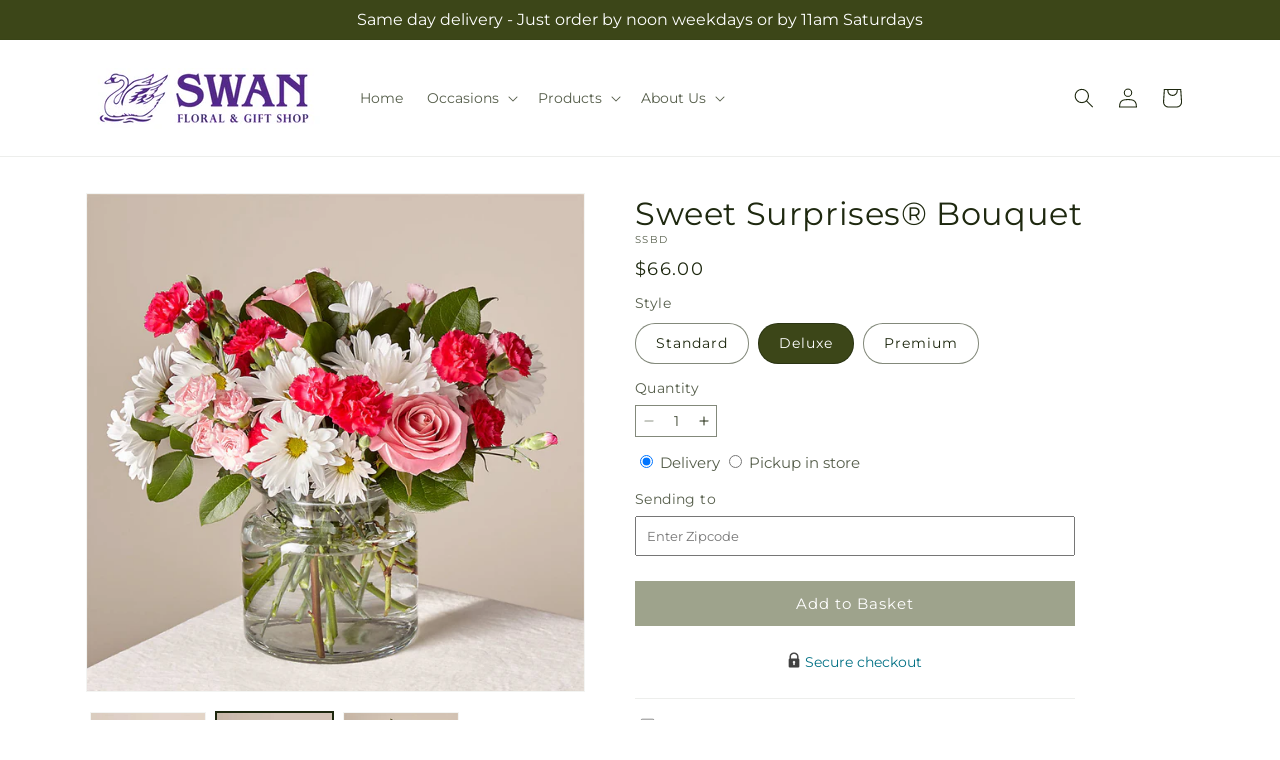

--- FILE ---
content_type: text/html; charset=utf-8
request_url: https://swanfloral.com/products/sweet-surprises-bouquet-prd-ssb?variant=42518536814741&section_id=template--26658502050162__main
body_size: 10908
content:
<section id="shopify-section-template--26658502050162__main" class="shopify-section section ftd-main-product"><script src="//swanfloral.com/cdn/shop/t/89/assets/dayjs.min.js?v=146331994358120058901767853609" defer="defer"></script>
<script src="//swanfloral.com/cdn/shop/t/89/assets/dayjs-utc.min.js?v=21853670281201569981767853609" defer="defer"></script>
<script src="//swanfloral.com/cdn/shop/t/89/assets/dayjs-timezone.min.js?v=143404463123059131011767853609" defer="defer"></script>
<script src="//swanfloral.com/cdn/shop/t/89/assets/dayjs-compare.min.js?v=170429091854722561851767853609" defer="defer"></script>
<script src="//swanfloral.com/cdn/shop/t/89/assets/dayjs-format.min.js?v=107140612696697062631767853609" defer="defer"></script>


<section
  id="MainProduct-template--26658502050162__main"
  class="page-width section-template--26658502050162__main-padding gradient color-scheme-1"
  data-section="template--26658502050162__main"
  data-product-id="7577402114197"
  data-update-url="true"
  data-url="/products/sweet-surprises-bouquet-prd-ssb"
  
    data-zoom-on-hover
  
>
  <link href="//swanfloral.com/cdn/shop/t/89/assets/section-main-product.css?v=67172036876768548111767853609" rel="stylesheet" type="text/css" media="all" />
  <link href="//swanfloral.com/cdn/shop/t/89/assets/ftd-section-main-product.css?v=84380129506450788211767853609" rel="stylesheet" type="text/css" media="all" />
  <link href="//swanfloral.com/cdn/shop/t/89/assets/component-accordion.css?v=140281534141990171611767853609" rel="stylesheet" type="text/css" media="all" />
  <link href="//swanfloral.com/cdn/shop/t/89/assets/component-price.css?v=175693878407596463691767853609" rel="stylesheet" type="text/css" media="all" />
  <link href="//swanfloral.com/cdn/shop/t/89/assets/component-slider.css?v=127501198930448460301767853609" rel="stylesheet" type="text/css" media="all" />
  <link href="//swanfloral.com/cdn/shop/t/89/assets/component-rating.css?v=36163645063599449881767853609" rel="stylesheet" type="text/css" media="all" />
  <link href="//swanfloral.com/cdn/shop/t/89/assets/component-deferred-media.css?v=7091629309437392741767853609" rel="stylesheet" type="text/css" media="all" />

  
    <link href="//swanfloral.com/cdn/shop/t/89/assets/component-product-variant-picker.css?v=26339001650995779211767853609" rel="stylesheet" type="text/css" media="all" />
    <link href="//swanfloral.com/cdn/shop/t/89/assets/component-swatch-input.css?v=141008503003294315641767853609" rel="stylesheet" type="text/css" media="all" />
    <link href="//swanfloral.com/cdn/shop/t/89/assets/component-swatch.css?v=68835163209551624561767853609" rel="stylesheet" type="text/css" media="all" />
  
<style data-shopify>.section-template--26658502050162__main-padding {
      padding-top: 27px;
      padding-bottom: 9px;
    }

    @media screen and (min-width: 750px) {
      .section-template--26658502050162__main-padding {
        padding-top: 36px;
        padding-bottom: 12px;
      }
    }</style><script src="//swanfloral.com/cdn/shop/t/89/assets/product-info.js?v=102847595110499246501767853609" defer="defer"></script>
  <script src="//swanfloral.com/cdn/shop/t/89/assets/product-form.js?v=78399781380020151501767853609" defer="defer"></script>
    <script id="EnableZoomOnHover-main" src="//swanfloral.com/cdn/shop/t/89/assets/magnify.js?v=60894966447080793111767853609" defer="defer"></script>
  


  <div class="product product--small product--left product--thumbnail product--mobile-hide grid grid--1-col grid--2-col-tablet">
    <div class="grid__item product__media-wrapper">
      
<media-gallery
  id="MediaGallery-template--26658502050162__main"
  role="region"
  
    class="product__column-sticky"
  
  aria-label="Gallery Viewer"
  data-desktop-layout="thumbnail"
>
  <div id="GalleryStatus-template--26658502050162__main" class="visually-hidden" role="status"></div>
  <slider-component id="GalleryViewer-template--26658502050162__main" class="slider-mobile-gutter">
    <a class="skip-to-content-link button visually-hidden quick-add-hidden" href="#ProductInfo-template--26658502050162__main">
      Skip to product information
    </a>
    <ul
      id="Slider-Gallery-template--26658502050162__main"
      class="product__media-list contains-media grid grid--peek list-unstyled slider slider--mobile"
      role="list"
    ><li
          id="Slide-template--26658502050162__main-45832871248242"
          class="product__media-item grid__item slider__slide is-active scroll-trigger animate--fade-in"
          data-media-id="template--26658502050162__main-45832871248242"
        >

<div
  class="product-media-container media-type-image media-fit-contain global-media-settings gradient constrain-height"
  style="--ratio: 1.0; --preview-ratio: 1.0;"
>
  <modal-opener
    class="product__modal-opener product__modal-opener--image"
    data-modal="#ProductModal-template--26658502050162__main"
  >
    <span
      class="product__media-icon motion-reduce quick-add-hidden product__media-icon--hover"
      aria-hidden="true"
    >
      
          <span class="svg-wrapper"><svg xmlns="http://www.w3.org/2000/svg" fill="none" class="icon icon-plus" viewBox="0 0 19 19"><path fill="currentColor" fill-rule="evenodd" d="M4.667 7.94a.5.5 0 0 1 .499-.501l5.534-.014a.5.5 0 1 1 .002 1l-5.534.014a.5.5 0 0 1-.5-.5" clip-rule="evenodd"/><path fill="currentColor" fill-rule="evenodd" d="M7.926 4.665a.5.5 0 0 1 .501.498l.014 5.534a.5.5 0 1 1-1 .003l-.014-5.534a.5.5 0 0 1 .499-.501" clip-rule="evenodd"/><path fill="currentColor" fill-rule="evenodd" d="M12.832 3.03a6.931 6.931 0 1 0-9.802 9.802 6.931 6.931 0 0 0 9.802-9.802M2.323 2.323a7.931 7.931 0 0 1 11.296 11.136l4.628 4.628a.5.5 0 0 1-.707.707l-4.662-4.662A7.932 7.932 0 0 1 2.323 2.323" clip-rule="evenodd"/></svg>
</span>
      
    </span>

<div class="loading__spinner hidden">
    <svg xmlns="http://www.w3.org/2000/svg" class="spinner" viewBox="0 0 66 66"><circle stroke-width="6" cx="33" cy="33" r="30" fill="none" class="path"/></svg>

  </div>
  <div class="product__media media media--transparent">
      <img src="//swanfloral.com/cdn/shop/files/SSBD_LOL_preset_mol-mx-tile-wide-sv-new.jpg?v=1740001506&amp;width=1946" alt="" srcset="//swanfloral.com/cdn/shop/files/SSBD_LOL_preset_mol-mx-tile-wide-sv-new.jpg?v=1740001506&amp;width=246 246w, //swanfloral.com/cdn/shop/files/SSBD_LOL_preset_mol-mx-tile-wide-sv-new.jpg?v=1740001506&amp;width=493 493w, //swanfloral.com/cdn/shop/files/SSBD_LOL_preset_mol-mx-tile-wide-sv-new.jpg?v=1740001506&amp;width=600 600w, //swanfloral.com/cdn/shop/files/SSBD_LOL_preset_mol-mx-tile-wide-sv-new.jpg?v=1740001506&amp;width=713 713w, //swanfloral.com/cdn/shop/files/SSBD_LOL_preset_mol-mx-tile-wide-sv-new.jpg?v=1740001506&amp;width=823 823w, //swanfloral.com/cdn/shop/files/SSBD_LOL_preset_mol-mx-tile-wide-sv-new.jpg?v=1740001506&amp;width=990 990w, //swanfloral.com/cdn/shop/files/SSBD_LOL_preset_mol-mx-tile-wide-sv-new.jpg?v=1740001506&amp;width=1100 1100w, //swanfloral.com/cdn/shop/files/SSBD_LOL_preset_mol-mx-tile-wide-sv-new.jpg?v=1740001506&amp;width=1206 1206w, //swanfloral.com/cdn/shop/files/SSBD_LOL_preset_mol-mx-tile-wide-sv-new.jpg?v=1740001506&amp;width=1346 1346w, //swanfloral.com/cdn/shop/files/SSBD_LOL_preset_mol-mx-tile-wide-sv-new.jpg?v=1740001506&amp;width=1426 1426w, //swanfloral.com/cdn/shop/files/SSBD_LOL_preset_mol-mx-tile-wide-sv-new.jpg?v=1740001506&amp;width=1646 1646w, //swanfloral.com/cdn/shop/files/SSBD_LOL_preset_mol-mx-tile-wide-sv-new.jpg?v=1740001506&amp;width=1946 1946w" width="1946" height="1946" class="image-magnify-hover" sizes="(min-width: 1200px) 495px, (min-width: 990px) calc(45.0vw - 10rem), (min-width: 750px) calc((100vw - 11.5rem) / 2), calc(100vw / 1 - 4rem)">
    </div>
    <button
      class="product__media-toggle quick-add-hidden product__media-zoom-hover"
      type="button"
      aria-haspopup="dialog"
      data-media-id="45832871248242"
    >
      <span class="visually-hidden">
        Open media 1 in modal
      </span>
    </button>
  </modal-opener></div>

        </li>
<li
            id="Slide-template--26658502050162__main-45832871215474"
            class="product__media-item grid__item slider__slide scroll-trigger animate--fade-in"
            data-media-id="template--26658502050162__main-45832871215474"
          >

<div
  class="product-media-container media-type-image media-fit-contain global-media-settings gradient constrain-height"
  style="--ratio: 1.0; --preview-ratio: 1.0;"
>
  <modal-opener
    class="product__modal-opener product__modal-opener--image"
    data-modal="#ProductModal-template--26658502050162__main"
  >
    <span
      class="product__media-icon motion-reduce quick-add-hidden product__media-icon--hover"
      aria-hidden="true"
    >
      
          <span class="svg-wrapper"><svg xmlns="http://www.w3.org/2000/svg" fill="none" class="icon icon-plus" viewBox="0 0 19 19"><path fill="currentColor" fill-rule="evenodd" d="M4.667 7.94a.5.5 0 0 1 .499-.501l5.534-.014a.5.5 0 1 1 .002 1l-5.534.014a.5.5 0 0 1-.5-.5" clip-rule="evenodd"/><path fill="currentColor" fill-rule="evenodd" d="M7.926 4.665a.5.5 0 0 1 .501.498l.014 5.534a.5.5 0 1 1-1 .003l-.014-5.534a.5.5 0 0 1 .499-.501" clip-rule="evenodd"/><path fill="currentColor" fill-rule="evenodd" d="M12.832 3.03a6.931 6.931 0 1 0-9.802 9.802 6.931 6.931 0 0 0 9.802-9.802M2.323 2.323a7.931 7.931 0 0 1 11.296 11.136l4.628 4.628a.5.5 0 0 1-.707.707l-4.662-4.662A7.932 7.932 0 0 1 2.323 2.323" clip-rule="evenodd"/></svg>
</span>
      
    </span>

<div class="loading__spinner hidden">
    <svg xmlns="http://www.w3.org/2000/svg" class="spinner" viewBox="0 0 66 66"><circle stroke-width="6" cx="33" cy="33" r="30" fill="none" class="path"/></svg>

  </div>
  <div class="product__media media media--transparent">
      <img src="//swanfloral.com/cdn/shop/files/SSBS_LOL_preset_mol-mx-tile-wide-sv-new.jpg?v=1740001506&amp;width=1946" alt="" srcset="//swanfloral.com/cdn/shop/files/SSBS_LOL_preset_mol-mx-tile-wide-sv-new.jpg?v=1740001506&amp;width=246 246w, //swanfloral.com/cdn/shop/files/SSBS_LOL_preset_mol-mx-tile-wide-sv-new.jpg?v=1740001506&amp;width=493 493w, //swanfloral.com/cdn/shop/files/SSBS_LOL_preset_mol-mx-tile-wide-sv-new.jpg?v=1740001506&amp;width=600 600w, //swanfloral.com/cdn/shop/files/SSBS_LOL_preset_mol-mx-tile-wide-sv-new.jpg?v=1740001506&amp;width=713 713w, //swanfloral.com/cdn/shop/files/SSBS_LOL_preset_mol-mx-tile-wide-sv-new.jpg?v=1740001506&amp;width=823 823w, //swanfloral.com/cdn/shop/files/SSBS_LOL_preset_mol-mx-tile-wide-sv-new.jpg?v=1740001506&amp;width=990 990w, //swanfloral.com/cdn/shop/files/SSBS_LOL_preset_mol-mx-tile-wide-sv-new.jpg?v=1740001506&amp;width=1100 1100w, //swanfloral.com/cdn/shop/files/SSBS_LOL_preset_mol-mx-tile-wide-sv-new.jpg?v=1740001506&amp;width=1206 1206w, //swanfloral.com/cdn/shop/files/SSBS_LOL_preset_mol-mx-tile-wide-sv-new.jpg?v=1740001506&amp;width=1346 1346w, //swanfloral.com/cdn/shop/files/SSBS_LOL_preset_mol-mx-tile-wide-sv-new.jpg?v=1740001506&amp;width=1426 1426w, //swanfloral.com/cdn/shop/files/SSBS_LOL_preset_mol-mx-tile-wide-sv-new.jpg?v=1740001506&amp;width=1646 1646w, //swanfloral.com/cdn/shop/files/SSBS_LOL_preset_mol-mx-tile-wide-sv-new.jpg?v=1740001506&amp;width=1946 1946w" width="1946" height="1946" loading="lazy" class="image-magnify-hover" sizes="(min-width: 1200px) 495px, (min-width: 990px) calc(45.0vw - 10rem), (min-width: 750px) calc((100vw - 11.5rem) / 2), calc(100vw / 1 - 4rem)">
    </div>
    <button
      class="product__media-toggle quick-add-hidden product__media-zoom-hover"
      type="button"
      aria-haspopup="dialog"
      data-media-id="45832871215474"
    >
      <span class="visually-hidden">
        Open media 2 in modal
      </span>
    </button>
  </modal-opener></div>

          </li>

<li
            id="Slide-template--26658502050162__main-45832871281010"
            class="product__media-item grid__item slider__slide scroll-trigger animate--fade-in"
            data-media-id="template--26658502050162__main-45832871281010"
          >

<div
  class="product-media-container media-type-image media-fit-contain global-media-settings gradient constrain-height"
  style="--ratio: 1.0; --preview-ratio: 1.0;"
>
  <modal-opener
    class="product__modal-opener product__modal-opener--image"
    data-modal="#ProductModal-template--26658502050162__main"
  >
    <span
      class="product__media-icon motion-reduce quick-add-hidden product__media-icon--hover"
      aria-hidden="true"
    >
      
          <span class="svg-wrapper"><svg xmlns="http://www.w3.org/2000/svg" fill="none" class="icon icon-plus" viewBox="0 0 19 19"><path fill="currentColor" fill-rule="evenodd" d="M4.667 7.94a.5.5 0 0 1 .499-.501l5.534-.014a.5.5 0 1 1 .002 1l-5.534.014a.5.5 0 0 1-.5-.5" clip-rule="evenodd"/><path fill="currentColor" fill-rule="evenodd" d="M7.926 4.665a.5.5 0 0 1 .501.498l.014 5.534a.5.5 0 1 1-1 .003l-.014-5.534a.5.5 0 0 1 .499-.501" clip-rule="evenodd"/><path fill="currentColor" fill-rule="evenodd" d="M12.832 3.03a6.931 6.931 0 1 0-9.802 9.802 6.931 6.931 0 0 0 9.802-9.802M2.323 2.323a7.931 7.931 0 0 1 11.296 11.136l4.628 4.628a.5.5 0 0 1-.707.707l-4.662-4.662A7.932 7.932 0 0 1 2.323 2.323" clip-rule="evenodd"/></svg>
</span>
      
    </span>

<div class="loading__spinner hidden">
    <svg xmlns="http://www.w3.org/2000/svg" class="spinner" viewBox="0 0 66 66"><circle stroke-width="6" cx="33" cy="33" r="30" fill="none" class="path"/></svg>

  </div>
  <div class="product__media media media--transparent">
      <img src="//swanfloral.com/cdn/shop/files/SSBP_LOL_preset_mol-mx-tile-wide-sv-new.jpg?v=1740001506&amp;width=1946" alt="" srcset="//swanfloral.com/cdn/shop/files/SSBP_LOL_preset_mol-mx-tile-wide-sv-new.jpg?v=1740001506&amp;width=246 246w, //swanfloral.com/cdn/shop/files/SSBP_LOL_preset_mol-mx-tile-wide-sv-new.jpg?v=1740001506&amp;width=493 493w, //swanfloral.com/cdn/shop/files/SSBP_LOL_preset_mol-mx-tile-wide-sv-new.jpg?v=1740001506&amp;width=600 600w, //swanfloral.com/cdn/shop/files/SSBP_LOL_preset_mol-mx-tile-wide-sv-new.jpg?v=1740001506&amp;width=713 713w, //swanfloral.com/cdn/shop/files/SSBP_LOL_preset_mol-mx-tile-wide-sv-new.jpg?v=1740001506&amp;width=823 823w, //swanfloral.com/cdn/shop/files/SSBP_LOL_preset_mol-mx-tile-wide-sv-new.jpg?v=1740001506&amp;width=990 990w, //swanfloral.com/cdn/shop/files/SSBP_LOL_preset_mol-mx-tile-wide-sv-new.jpg?v=1740001506&amp;width=1100 1100w, //swanfloral.com/cdn/shop/files/SSBP_LOL_preset_mol-mx-tile-wide-sv-new.jpg?v=1740001506&amp;width=1206 1206w, //swanfloral.com/cdn/shop/files/SSBP_LOL_preset_mol-mx-tile-wide-sv-new.jpg?v=1740001506&amp;width=1346 1346w, //swanfloral.com/cdn/shop/files/SSBP_LOL_preset_mol-mx-tile-wide-sv-new.jpg?v=1740001506&amp;width=1426 1426w, //swanfloral.com/cdn/shop/files/SSBP_LOL_preset_mol-mx-tile-wide-sv-new.jpg?v=1740001506&amp;width=1646 1646w, //swanfloral.com/cdn/shop/files/SSBP_LOL_preset_mol-mx-tile-wide-sv-new.jpg?v=1740001506&amp;width=1946 1946w" width="1946" height="1946" loading="lazy" class="image-magnify-hover" sizes="(min-width: 1200px) 495px, (min-width: 990px) calc(45.0vw - 10rem), (min-width: 750px) calc((100vw - 11.5rem) / 2), calc(100vw / 1 - 4rem)">
    </div>
    <button
      class="product__media-toggle quick-add-hidden product__media-zoom-hover"
      type="button"
      aria-haspopup="dialog"
      data-media-id="45832871281010"
    >
      <span class="visually-hidden">
        Open media 3 in modal
      </span>
    </button>
  </modal-opener></div>

          </li></ul><div class="slider-buttons quick-add-hidden">
        <button
          type="button"
          class="slider-button slider-button--prev"
          name="previous"
          aria-label="Slide left"
        >
          <span class="svg-wrapper"><svg class="icon icon-caret" viewBox="0 0 10 6"><path fill="currentColor" fill-rule="evenodd" d="M9.354.646a.5.5 0 0 0-.708 0L5 4.293 1.354.646a.5.5 0 0 0-.708.708l4 4a.5.5 0 0 0 .708 0l4-4a.5.5 0 0 0 0-.708" clip-rule="evenodd"/></svg>
</span>
        </button>
        <div class="slider-counter caption">
          <span class="slider-counter--current">1</span>
          <span aria-hidden="true"> / </span>
          <span class="visually-hidden">of</span>
          <span class="slider-counter--total">3</span>
        </div>
        <button
          type="button"
          class="slider-button slider-button--next"
          name="next"
          aria-label="Slide right"
        >
          <span class="svg-wrapper"><svg class="icon icon-caret" viewBox="0 0 10 6"><path fill="currentColor" fill-rule="evenodd" d="M9.354.646a.5.5 0 0 0-.708 0L5 4.293 1.354.646a.5.5 0 0 0-.708.708l4 4a.5.5 0 0 0 .708 0l4-4a.5.5 0 0 0 0-.708" clip-rule="evenodd"/></svg>
</span>
        </button>
      </div></slider-component><slider-component
      id="GalleryThumbnails-template--26658502050162__main"
      class="thumbnail-slider slider-mobile-gutter quick-add-hidden small-hide thumbnail-slider--no-slide"
    >
      <button
        type="button"
        class="slider-button slider-button--prev small-hide medium-hide large-up-hide"
        name="previous"
        aria-label="Slide left"
        aria-controls="GalleryThumbnails-template--26658502050162__main"
        data-step="3"
      >
        <span class="svg-wrapper"><svg class="icon icon-caret" viewBox="0 0 10 6"><path fill="currentColor" fill-rule="evenodd" d="M9.354.646a.5.5 0 0 0-.708 0L5 4.293 1.354.646a.5.5 0 0 0-.708.708l4 4a.5.5 0 0 0 .708 0l4-4a.5.5 0 0 0 0-.708" clip-rule="evenodd"/></svg>
</span>
      </button>
      <ul
        id="Slider-Thumbnails-template--26658502050162__main"
        class="thumbnail-list list-unstyled slider slider--mobile"
      ><li
            id="Slide-Thumbnails-template--26658502050162__main-1"
            class="thumbnail-list__item slider__slide"
            data-target="template--26658502050162__main-45832871215474"
            data-media-position="1"
          ><button
              class="thumbnail global-media-settings global-media-settings--no-shadow"
              aria-label="Load image 1 in gallery view"
              
              data-section="template--26658502050162__main-1-0"
              aria-controls="GalleryViewer-template--26658502050162__main"
              aria-describedby="Thumbnail-template--26658502050162__main-1
"
            >
              <img src="//swanfloral.com/cdn/shop/files/SSBS_LOL_preset_mol-mx-tile-wide-sv-new.jpg?v=1740001506&amp;width=416" alt="Sweet Surprises® Bouquet" srcset="//swanfloral.com/cdn/shop/files/SSBS_LOL_preset_mol-mx-tile-wide-sv-new.jpg?v=1740001506&amp;width=54 54w, //swanfloral.com/cdn/shop/files/SSBS_LOL_preset_mol-mx-tile-wide-sv-new.jpg?v=1740001506&amp;width=74 74w, //swanfloral.com/cdn/shop/files/SSBS_LOL_preset_mol-mx-tile-wide-sv-new.jpg?v=1740001506&amp;width=104 104w, //swanfloral.com/cdn/shop/files/SSBS_LOL_preset_mol-mx-tile-wide-sv-new.jpg?v=1740001506&amp;width=162 162w, //swanfloral.com/cdn/shop/files/SSBS_LOL_preset_mol-mx-tile-wide-sv-new.jpg?v=1740001506&amp;width=208 208w, //swanfloral.com/cdn/shop/files/SSBS_LOL_preset_mol-mx-tile-wide-sv-new.jpg?v=1740001506&amp;width=324 324w, //swanfloral.com/cdn/shop/files/SSBS_LOL_preset_mol-mx-tile-wide-sv-new.jpg?v=1740001506&amp;width=416 416w" width="416" height="416" loading="lazy" sizes="(min-width: 1200px) calc((495 - 4rem) / 4),
          (min-width: 990px) calc((45.0vw - 4rem) / 4),
          (min-width: 750px) calc((100vw - 15rem) / 8),
          calc((100vw - 8rem) / 3)" id="Thumbnail-template--26658502050162__main-1
">
            </button>
          </li><li
            id="Slide-Thumbnails-template--26658502050162__main-2"
            class="thumbnail-list__item slider__slide"
            data-target="template--26658502050162__main-45832871248242"
            data-media-position="2"
          ><button
              class="thumbnail global-media-settings global-media-settings--no-shadow"
              aria-label="Load image 2 in gallery view"
              
                aria-current="true"
              
              data-section="template--26658502050162__main-1-1"
              aria-controls="GalleryViewer-template--26658502050162__main"
              aria-describedby="Thumbnail-template--26658502050162__main-2
"
            >
              <img src="//swanfloral.com/cdn/shop/files/SSBD_LOL_preset_mol-mx-tile-wide-sv-new.jpg?v=1740001506&amp;width=416" alt="Sweet Surprises® Bouquet" srcset="//swanfloral.com/cdn/shop/files/SSBD_LOL_preset_mol-mx-tile-wide-sv-new.jpg?v=1740001506&amp;width=54 54w, //swanfloral.com/cdn/shop/files/SSBD_LOL_preset_mol-mx-tile-wide-sv-new.jpg?v=1740001506&amp;width=74 74w, //swanfloral.com/cdn/shop/files/SSBD_LOL_preset_mol-mx-tile-wide-sv-new.jpg?v=1740001506&amp;width=104 104w, //swanfloral.com/cdn/shop/files/SSBD_LOL_preset_mol-mx-tile-wide-sv-new.jpg?v=1740001506&amp;width=162 162w, //swanfloral.com/cdn/shop/files/SSBD_LOL_preset_mol-mx-tile-wide-sv-new.jpg?v=1740001506&amp;width=208 208w, //swanfloral.com/cdn/shop/files/SSBD_LOL_preset_mol-mx-tile-wide-sv-new.jpg?v=1740001506&amp;width=324 324w, //swanfloral.com/cdn/shop/files/SSBD_LOL_preset_mol-mx-tile-wide-sv-new.jpg?v=1740001506&amp;width=416 416w" width="416" height="416" loading="lazy" sizes="(min-width: 1200px) calc((495 - 4rem) / 4),
          (min-width: 990px) calc((45.0vw - 4rem) / 4),
          (min-width: 750px) calc((100vw - 15rem) / 8),
          calc((100vw - 8rem) / 3)" id="Thumbnail-template--26658502050162__main-2
">
            </button>
          </li><li
            id="Slide-Thumbnails-template--26658502050162__main-3"
            class="thumbnail-list__item slider__slide"
            data-target="template--26658502050162__main-45832871281010"
            data-media-position="3"
          ><button
              class="thumbnail global-media-settings global-media-settings--no-shadow"
              aria-label="Load image 3 in gallery view"
              
              data-section="template--26658502050162__main-1-2"
              aria-controls="GalleryViewer-template--26658502050162__main"
              aria-describedby="Thumbnail-template--26658502050162__main-3
"
            >
              <img src="//swanfloral.com/cdn/shop/files/SSBP_LOL_preset_mol-mx-tile-wide-sv-new.jpg?v=1740001506&amp;width=416" alt="Sweet Surprises® Bouquet" srcset="//swanfloral.com/cdn/shop/files/SSBP_LOL_preset_mol-mx-tile-wide-sv-new.jpg?v=1740001506&amp;width=54 54w, //swanfloral.com/cdn/shop/files/SSBP_LOL_preset_mol-mx-tile-wide-sv-new.jpg?v=1740001506&amp;width=74 74w, //swanfloral.com/cdn/shop/files/SSBP_LOL_preset_mol-mx-tile-wide-sv-new.jpg?v=1740001506&amp;width=104 104w, //swanfloral.com/cdn/shop/files/SSBP_LOL_preset_mol-mx-tile-wide-sv-new.jpg?v=1740001506&amp;width=162 162w, //swanfloral.com/cdn/shop/files/SSBP_LOL_preset_mol-mx-tile-wide-sv-new.jpg?v=1740001506&amp;width=208 208w, //swanfloral.com/cdn/shop/files/SSBP_LOL_preset_mol-mx-tile-wide-sv-new.jpg?v=1740001506&amp;width=324 324w, //swanfloral.com/cdn/shop/files/SSBP_LOL_preset_mol-mx-tile-wide-sv-new.jpg?v=1740001506&amp;width=416 416w" width="416" height="416" loading="lazy" sizes="(min-width: 1200px) calc((495 - 4rem) / 4),
          (min-width: 990px) calc((45.0vw - 4rem) / 4),
          (min-width: 750px) calc((100vw - 15rem) / 8),
          calc((100vw - 8rem) / 3)" id="Thumbnail-template--26658502050162__main-3
">
            </button>
          </li></ul>
      <button
        type="button"
        class="slider-button slider-button--next small-hide medium-hide large-up-hide"
        name="next"
        aria-label="Slide right"
        aria-controls="GalleryThumbnails-template--26658502050162__main"
        data-step="3"
      >
        <span class="svg-wrapper"><svg class="icon icon-caret" viewBox="0 0 10 6"><path fill="currentColor" fill-rule="evenodd" d="M9.354.646a.5.5 0 0 0-.708 0L5 4.293 1.354.646a.5.5 0 0 0-.708.708l4 4a.5.5 0 0 0 .708 0l4-4a.5.5 0 0 0 0-.708" clip-rule="evenodd"/></svg>
</span>
      </button>
    </slider-component></media-gallery>

    </div>
    <div class="product__info-wrapper grid__item scroll-trigger animate--slide-in">
      <product-info
        id="ProductInfo-template--26658502050162__main"
        data-section="template--26658502050162__main"
        data-master-sku="SSB"
        class="product__info-container product__column-sticky"
      ><div class="product__title" >
                <h1>Sweet Surprises® Bouquet</h1>
                <a href="/products/sweet-surprises-bouquet-prd-ssb" class="product__title">
                  <h2 class="h1">
                    Sweet Surprises® Bouquet
                  </h2>
                </a>
              </div><p
                class="product__sku caption-with-letter-spacing"
                id="Sku-template--26658502050162__main"
                role="status"
                
              >
                <span class="visually-hidden">SKU:</span>
                <span class="sku">SSBD</span>
              </p>
              <div class="product-review"></div>
              <p class="product__info--error availability-error"></p>
                <div id="price-template--26658502050162__main" role="status" >
<div
    class="
      prices price--large price--show-badge"
  >
    <div class="price__container" data-testid="product-price"><div class="price__regular"><span class="visually-hidden visually-hidden--inline">Regular price</span>
          <span class="price-item price-item--regular">
            $66.00
          </span></div>
      <div class="price__sale">
            <span class="visually-hidden visually-hidden--inline">Regular price</span>
            <span>
              <s class="price-item price-item--regular">
                
                  $66.00
                
              </s>
            </span><span class="visually-hidden visually-hidden--inline">Sale price</span>
          <p class="price-item price-item--sale price-item--last inline-compare-price">
            $66.00
          </p></div>
      <small class="unit-price caption hidden">
        <span class="visually-hidden">Unit price</span>
        <span class="price-item price-item--last">
          <span></span>
          <span aria-hidden="true">/</span>
          <span class="visually-hidden">&nbsp;per&nbsp;</span>
          <span>
          </span>
        </span>
      </small>
    </div><span class="badge price__badge-sale color-scheme-5">
        Sale
      </span>

      <span class="badge price__badge-sold-out color-scheme-3">
        Sold out
      </span></div>

</div><div ><form method="post" action="/cart/add" id="product-form-installment-template--26658502050162__main" accept-charset="UTF-8" class="installment caption-large" enctype="multipart/form-data"><input type="hidden" name="form_type" value="product" /><input type="hidden" name="utf8" value="✓" /><input type="hidden" name="id" value="42518536814741">
                    <input type="hidden" name="in_store_pickup" value="false">
                    <input type="hidden" name="store_pickup_enabled" value="true">
                    <input type="hidden" name="is_dropship" value="false">
                    
<input type="hidden" name="product-id" value="7577402114197" /><input type="hidden" name="section-id" value="template--26658502050162__main" /></form></div>
              

                
<variant-radios
      id="variant-radios-template--26658502050162__main"
      class="no-js-hidden"
      data-section="template--26658502050162__main"
      data-url="/products/sweet-surprises-bouquet-prd-ssb"
      
      
    ><fieldset class="js product-form__input" data-testid="product-variant">
            <legend class="form__label">Style
</legend>
            
<input
      type="radio"
      id="template--26658502050162__main-1-0"
      name="Style-1
"
      value="Standard"
      form="product-form-template--26658502050162__main"
      
      
      data-product-url=""
    data-option-value-id="3228229763221"
    >
    <label for="template--26658502050162__main-1-0">
      
        Standard
      <span class="visually-hidden label-unavailable">Variant sold out or unavailable</span>
    </label><input
      type="radio"
      id="template--26658502050162__main-1-1"
      name="Style-1
"
      value="Deluxe"
      form="product-form-template--26658502050162__main"
      
        checked
      
      
      data-product-url=""
    data-option-value-id="3228229795989"
    >
    <label for="template--26658502050162__main-1-1">
      
        Deluxe
      <span class="visually-hidden label-unavailable">Variant sold out or unavailable</span>
    </label><input
      type="radio"
      id="template--26658502050162__main-1-2"
      name="Style-1
"
      value="Premium"
      form="product-form-template--26658502050162__main"
      
      
      data-product-url=""
    data-option-value-id="3228229828757"
    >
    <label for="template--26658502050162__main-1-2">
      
        Premium
      <span class="visually-hidden label-unavailable">Variant sold out or unavailable</span>
    </label>
          </fieldset><script type="application/json">
        [{"id":42518536749205,"title":"Standard","option1":"Standard","option2":null,"option3":null,"sku":"SSBS","requires_shipping":true,"taxable":true,"featured_image":{"id":53514528555378,"product_id":7577402114197,"position":1,"created_at":"2025-02-19T16:45:04-05:00","updated_at":"2025-02-19T16:45:06-05:00","alt":null,"width":1024,"height":1024,"src":"\/\/swanfloral.com\/cdn\/shop\/files\/SSBS_LOL_preset_mol-mx-tile-wide-sv-new.jpg?v=1740001506","variant_ids":[42518536749205]},"available":true,"name":"Sweet Surprises® Bouquet - Standard","public_title":"Standard","options":["Standard"],"price":5600,"weight":0,"compare_at_price":5600,"inventory_management":null,"barcode":null,"featured_media":{"alt":null,"id":45832871215474,"position":1,"preview_image":{"aspect_ratio":1.0,"height":1024,"width":1024,"src":"\/\/swanfloral.com\/cdn\/shop\/files\/SSBS_LOL_preset_mol-mx-tile-wide-sv-new.jpg?v=1740001506"}},"requires_selling_plan":false,"selling_plan_allocations":[],"quantity_rule":{"min":1,"max":null,"increment":1}},{"id":42518536814741,"title":"Deluxe","option1":"Deluxe","option2":null,"option3":null,"sku":"SSBD","requires_shipping":true,"taxable":true,"featured_image":{"id":53514528588146,"product_id":7577402114197,"position":2,"created_at":"2025-02-19T16:45:04-05:00","updated_at":"2025-02-19T16:45:06-05:00","alt":null,"width":1024,"height":1024,"src":"\/\/swanfloral.com\/cdn\/shop\/files\/SSBD_LOL_preset_mol-mx-tile-wide-sv-new.jpg?v=1740001506","variant_ids":[42518536814741]},"available":true,"name":"Sweet Surprises® Bouquet - Deluxe","public_title":"Deluxe","options":["Deluxe"],"price":6600,"weight":0,"compare_at_price":6600,"inventory_management":null,"barcode":null,"featured_media":{"alt":null,"id":45832871248242,"position":2,"preview_image":{"aspect_ratio":1.0,"height":1024,"width":1024,"src":"\/\/swanfloral.com\/cdn\/shop\/files\/SSBD_LOL_preset_mol-mx-tile-wide-sv-new.jpg?v=1740001506"}},"requires_selling_plan":false,"selling_plan_allocations":[],"quantity_rule":{"min":1,"max":null,"increment":1}},{"id":42518536880277,"title":"Premium","option1":"Premium","option2":null,"option3":null,"sku":"SSBP","requires_shipping":true,"taxable":true,"featured_image":{"id":53514528522610,"product_id":7577402114197,"position":3,"created_at":"2025-02-19T16:45:05-05:00","updated_at":"2025-02-19T16:45:06-05:00","alt":null,"width":1024,"height":1024,"src":"\/\/swanfloral.com\/cdn\/shop\/files\/SSBP_LOL_preset_mol-mx-tile-wide-sv-new.jpg?v=1740001506","variant_ids":[42518536880277]},"available":true,"name":"Sweet Surprises® Bouquet - Premium","public_title":"Premium","options":["Premium"],"price":7600,"weight":0,"compare_at_price":7600,"inventory_management":null,"barcode":null,"featured_media":{"alt":null,"id":45832871281010,"position":3,"preview_image":{"aspect_ratio":1.0,"height":1024,"width":1024,"src":"\/\/swanfloral.com\/cdn\/shop\/files\/SSBP_LOL_preset_mol-mx-tile-wide-sv-new.jpg?v=1740001506"}},"requires_selling_plan":false,"selling_plan_allocations":[],"quantity_rule":{"min":1,"max":null,"increment":1}}]
      </script>
    </variant-radios>
              
<div
                id="Quantity-Form-template--26658502050162__main"
                class="product-form__input product-form__quantity  "
                
              >
                
                

                <label class="quantity__label form__label" for="Quantity-template--26658502050162__main">
                  Quantity
                  <span class="quantity__rules-cart hidden">

<div class="loading__spinner hidden">
    <svg xmlns="http://www.w3.org/2000/svg" class="spinner" viewBox="0 0 66 66"><circle stroke-width="6" cx="33" cy="33" r="30" fill="none" class="path"/></svg>

  </div>
  <span
                      >(<span class="quantity-cart">0</span> in cart)</span
                    >
                  </span>
                </label>
                <div class="price-per-item__container">
                  <quantity-input class="quantity" data-url="/products/sweet-surprises-bouquet-prd-ssb" data-section="template--26658502050162__main">
                    <button class="quantity__button" name="minus" type="button">
                      <span class="visually-hidden">Decrease quantity for Sweet Surprises® Bouquet</span>
                      <span class="svg-wrapper"><svg xmlns="http://www.w3.org/2000/svg" fill="none" class="icon icon-minus" viewBox="0 0 10 2"><path fill="currentColor" fill-rule="evenodd" d="M.5 1C.5.7.7.5 1 .5h8a.5.5 0 1 1 0 1H1A.5.5 0 0 1 .5 1" clip-rule="evenodd"/></svg>
</span>
                    </button>
                    <input
                      disabled="true"
                      class="quantity__input"
                      type="number"
                      name="quantity"
                      id="Quantity-template--26658502050162__main"
                      data-min="1"
                      min="1"
                      step="1"
                      value="1"
                      form="product-form-template--26658502050162__main"
                    >
                    <button class="quantity__button" name="plus" type="button">
                      <span class="visually-hidden">Increase quantity for Sweet Surprises® Bouquet</span>
                      <span class="svg-wrapper"><svg xmlns="http://www.w3.org/2000/svg" fill="none" class="icon icon-plus" viewBox="0 0 10 10"><path fill="currentColor" fill-rule="evenodd" d="M1 4.51a.5.5 0 0 0 0 1h3.5l.01 3.5a.5.5 0 0 0 1-.01V5.5l3.5-.01a.5.5 0 0 0-.01-1H5.5L5.49.99a.5.5 0 0 0-1 .01v3.5l-3.5.01z" clip-rule="evenodd"/></svg>
</span>
                    </button>
                  </quantity-input></div>
                <div class="quantity__rules caption" id="Quantity-Rules-template--26658502050162__main"></div></div><div class="product__date-wrapper">
                    <link href="//swanfloral.com/cdn/shop/t/89/assets/litepicker.css?v=22239991273395494851767853609" rel="stylesheet" type="text/css" media="all" />
<script src="//swanfloral.com/cdn/shop/t/89/assets/litepicker.js?v=47183412848283267401767853609" defer="defer"></script>
<script src="//swanfloral.com/cdn/shop/t/89/assets/ftd-date-picker.js?v=21069361337201345051767853609" defer="defer" type="module"></script>
<script>
  window.date_picker_labels = {
    "pickup_date":"Pickup Date",
    "delivery_date":"Delivery Date",
    "available_for_local_delivery_only":"Available for local delivery only",
    "available_for_instore_pickup_only":"Available for in-store pickup only",
    "available_for_pickup_only_sameday":"This product is no longer available for same-day delivery, but is available to pickup in store today",
    "available_for_pickup_only_futureday":"This product is not available for delivery on selected date, but is available to pickup in store",
    "unavailable_for_purchase_error":"This product is currently unavailable for purchase",
    "invalid_zipcode":"Please enter a valid zipcode",
    "unavailable_zipcode_error":"This product is currently unavailable for the zip code entered",
  }
</script>






<div class="product__delivery_method">
  <div
    data-testid="product-delivery-method"
    
  >
    <input
      type="radio"
      id="template--26658502050162__main-delivery-method-0"
      name="delivery-method"
      value="delivery"
      
        checked
      
    >
    <label
      class="delivery_method_title"
      for="template--26658502050162__main-delivery-method-0"
    >Delivery<span class="visually-hidden">Delivery</span>
    </label>
    <input
      type="radio"
      id="template--26658502050162__main-delivery-method-1"
      name="delivery-method"
      value="pickup"
      
    >
    <label
      class="delivery_method_title"
      for="template--26658502050162__main-delivery-method-1"
    >Pickup in store<span class="visually-hidden">Pickup in store</span>
    </label>
  </div>
</div>
<div
  class="product__zip-code product-form__input hidden"
>
  <div>
    <label
      class="zip_code-title form__label"
      for="template--26658502050162__main-zip-code"
    >Sending to<span class="visually-hidden">Sending to</span>
    </label>
  </div>
  <div class="">
    <input
      type="text"
      id="template--26658502050162__main-zip-code"
      name="zip-code"
      value=""
      placeholder="Enter Zipcode"
    >
  </div>
</div>







<div class="product__date availability-text hidden">
  <div class="pickup-available-text hidden">
    <p>The next available pick up time is<span id="product-pickup-date"></span>
    </p>
    <label for="litepicker" class="form__label delivery__label">Pickup Date</label>
  </div>
  <div class="delivery-available-text">
    <label for="litepicker" class="form__label delivery__label">Delivery Date</label></div>
  <div class="field" data-testid="calendar-date">
    <input readonly class="field__input" id="litepicker" type="text" value="MM/DD/YYYY">
    <input class="datepicker" type="hidden" value="">
    <input class="delivery-type" type="hidden" value="domestic">
    <span class="input__icon-calendar input--spinner__icon">
      <span class="svg-wrapper"><svg
  aria-hidden="true"
  focusable="false"
  class="spinner"
  viewBox="0 0 66 66"
  xmlns="http://www.w3.org/2000/svg"
  width="20"
  height="20"
>
  <circle class="path" fill="none" stroke-width="4" cx="33" cy="33" r="30"></circle>
</svg>
</span>
    </span>

    <span class="input__icon-calendar input--date__icon hidden">
      <svg
    aria-hidden="true"
    width="20"
    height="18"
    focusable="false"
    data-prefix="far"
    data-icon="calendar"
    class="svg-inline--fa fa-calendar fa-w-14"
    role="img"
    xmlns="http://www.w3.org/2000/svg"
    viewBox="0 0 448 512"
  >
    <path fill="#3c4619" d="M400 64h-48V12c0-6.6-5.4-12-12-12h-40c-6.6 0-12 5.4-12 12v52H160V12c0-6.6-5.4-12-12-12h-40c-6.6 0-12 5.4-12 12v52H48C21.5 64 0 85.5 0 112v352c0 26.5 21.5 48 48 48h352c26.5 0 48-21.5 48-48V112c0-26.5-21.5-48-48-48zm-6 400H54c-3.3 0-6-2.7-6-6V160h352v298c0 3.3-2.7 6-6 6z"></path>
  </svg>
    </span>

    
    
    <ftd-date-picker
      data-dropship="false"
      data-expedited-enabled=""
      data-ground-enabled=""
      data-pickup="true"
      data-unified-calendar="false"
      data-instore-pickup-only="false"
      data-local-delivery-only="false"
      data-product-sku="SSBD"
      init-date=""
    />
    <div class="calendar-footer hidden">
      <div class="calendar-footer-container">
        
          <div class="calendar-footer-tile shipping-fee-label">
            <div>
              <img
                src="//swanfloral.com/cdn/shop/t/89/assets/delivery.png?v=18461259553884190261767853609"
                alt=""
                width="25"
                height="25"
              >
            </div>
            
              <div>Delivery and service fees starting at <span class="fees">$14.98</span>
              </div>
            
          </div>
        
        
        
        <div class="calendar-footer-tile seasonal-pricing-label hidden">
          <div class="color-code seasonal-pricing-cirlce"></div>
          <div>Seasonal Pricing</div>
        </div>
        <span class="preview-date-range hidden"></span>
      </div>
    </div>
  </div>
</div>
<div class="product__info--error date-error"></div>

                  </div><div class="product__addons-wrapper hidden">
                <script>

  window.productLookup = {
      "SSB": {
        "title": "Sweet Surprises® Bouquet",
        "image": "https:\/\/swanfloral.com\/cdn\/shop\/files\/SSBS_LOL_preset_mol-mx-tile-wide-sv-new.jpg?v=1740001506\u0026width=60",
        "prices": {"SSB": {
            regular_price: "$56.00",
            sale_price: "$56.00",
          },
          "SSBS": {
            regular_price: "$56.00",
            sale_price: "$56.00",
          },
          "SSBD": {
            regular_price: "$66.00",
            sale_price: "$66.00",
          },
          "SSBP": {
            regular_price: "$76.00",
            sale_price: "$76.00",
          }
        },
        "personalTouchAddons": [],
        "addons": ["TIP","CARD","A","RHB8","GREETINGCARD","BKJ"]
      }};

  
  window.addonLookup = {
      "TIP": {
        "title": "Tip for the Crew",
        "handle": "tip-for-the-driver-prd-tip",
        "defaultVariant": "TIPB",
        "isSoldOut": false,
        "addonType" : "standard-addon",
        "localDelOnly": true,
        "variants": [
          {
            "id": 42551147790485,
            "sku": "TIPA",
            "title": "2.50",
            "price": "2.50",
            "compare_at_price": "2.50",
            "image": "https:\/\/swanfloral.com\/cdn\/shop\/files\/TIPA_Image_1658244997206.jpg?v=1740428666\u0026width=75"
          },
          {
            "id": 42551147823253,
            "sku": "TIPB",
            "title": "5.00",
            "price": "5.00",
            "compare_at_price": "5.00",
            "image": "https:\/\/swanfloral.com\/cdn\/shop\/files\/TIPB_Image_1658244997343.jpg?v=1740428666\u0026width=75"
          },
          {
            "id": 42551147856021,
            "sku": "TIPC",
            "title": "7.50",
            "price": "7.50",
            "compare_at_price": "7.50",
            "image": "https:\/\/swanfloral.com\/cdn\/shop\/files\/TIPC_Image_1658244997520.jpg?v=1740428666\u0026width=75"
          },
          {
            "id": 42551147888789,
            "sku": "TIPD",
            "title": "10.00",
            "price": "10.00",
            "compare_at_price": "10.00",
            "image": "https:\/\/swanfloral.com\/cdn\/shop\/files\/TIPD_Image_1658244997520.jpg?v=1740428666\u0026width=75"
          }
        ]},
      "CARD": {
        "title": "Handwritten Card",
        "handle": "handwritten-card-prd-card",
        "defaultVariant": "CARDA",
        "isSoldOut": false,
        "addonType" : "standard-addon",
        "localDelOnly": false,
        "variants": [
          {
            "id": 42556758818965,
            "sku": "CARDA",
            "title": "Handwritten Card",
            "price": "4.99",
            "compare_at_price": "4.99",
            "image": "https:\/\/swanfloral.com\/cdn\/shop\/files\/CARDA_Image_1658337001415.jpg?v=1738965311\u0026width=75"
          }
        ]},
      "A": {
        "title": "Festive Mylar Balloon",
        "handle": "festive-mylar-balloon-prd-a",
        "defaultVariant": null,
        "isSoldOut": false,
        "addonType" : null,
        "localDelOnly": false,
        "variants": [
          {
            "id": 51753456042354,
            "sku": "A",
            "title": "Default Title",
            "price": "5.99",
            "compare_at_price": "5.99",
            "image": "https:\/\/swanfloral.com\/cdn\/shop\/files\/A_preset_ftd-mini-cart-80-old.jpg?v=1738965310\u0026width=75"
          }
        ]},
      "RHB8": {
        "title": "Ruth Hunt Bourbon Balls",
        "handle": "ruth-hunt-bourbon-balls-prd-rhb8",
        "defaultVariant": "RHB8A",
        "isSoldOut": false,
        "addonType" : "standard-addon",
        "localDelOnly": true,
        "variants": [
          {
            "id": 51655830307186,
            "sku": "RHB8A",
            "title": "RUTH HUNT BOURBON BALLS  (s)",
            "price": "26.00",
            "compare_at_price": "26.00",
            "image": "https:\/\/swanfloral.com\/cdn\/shop\/files\/RHB8A_Image_1730905954332.jpg?v=1738965329\u0026width=75"
          }
        ]},
      "GREETINGCARD": {
        "title": "Full Size Greeting Card",
        "handle": "full-size-greeting-card-prd-greetingcard",
        "defaultVariant": "GREETINGCARDA",
        "isSoldOut": false,
        "addonType" : "standard-addon",
        "localDelOnly": true,
        "variants": [
          {
            "id": 52525447184754,
            "sku": "GREETINGCARDA",
            "title": "Full Size Greeting Card",
            "price": "7.99",
            "compare_at_price": "7.99",
            "image": "https:\/\/swanfloral.com\/cdn\/shop\/files\/GREETINGCARDA_Image_1753732980052.jpg?v=1762288255\u0026width=75"
          }
        ]},
      "BKJ": {
        "title": "Adorable Plush Bear",
        "handle": "adorable-plush-bear-prd-bkj",
        "defaultVariant": null,
        "isSoldOut": false,
        "addonType" : "none",
        "localDelOnly": false,
        "variants": [
          {
            "id": 51759422603634,
            "sku": "BKJ",
            "title": "Default Title",
            "price": "24.99",
            "compare_at_price": "24.99",
            "image": "https:\/\/swanfloral.com\/cdn\/shop\/files\/BKJ_preset_ftd-mini-cart-80-old.jpg?v=1738965310\u0026width=75"
          }
        ]}}

    
    window.scheduledPriceRules = {
      "SSB": [],"TIP": []
,"CARD": []
,"A": []
,"RHB8": []
,"GREETINGCARD": []
,"BKJ": []
};
</script>


  <link href="//swanfloral.com/cdn/shop/t/89/assets/ftd-product-addons.css?v=52123382981540489931767853609" rel="stylesheet" type="text/css" media="all" />
  <script src="//swanfloral.com/cdn/shop/t/89/assets/ftd-product-addons.js?v=1092248421151303631767853609" defer="defer" type="module"></script>

  <div class="add-on__main-skeleton hidden">
    <div class="add-on__main">
      <input type="hidden" name="variant_id" value="">
      <div class="add-on__image">
        <img src="" alt="" loading="lazy">
      </div>
      <div class="add-on__content">
        <span class="add-on__title"></span>
        <div class="add-on__sale_text">
          <span class="add-on__compare_at_price hidden"></span>
          <span class="add-on__price"></span>
          <span class="add-on__sale hidden"></span>
        </div>
        <div class="add-on__variant">
          <div class="select-menu">
            <div class="select-btn">
              <span class="selected-text">Choose variant</span>
              <span class="svg-wrapper"><svg class="icon icon-caret" viewBox="0 0 10 6"><path fill="currentColor" fill-rule="evenodd" d="M9.354.646a.5.5 0 0 0-.708 0L5 4.293 1.354.646a.5.5 0 0 0-.708.708l4 4a.5.5 0 0 0 .708 0l4-4a.5.5 0 0 0 0-.708" clip-rule="evenodd"/></svg>
</span>
            </div>
            <ul class="options hidden"></ul>
          </div>
        </div>
      </div>
      <div class="add-on__qty">
        <quantity-input class="quantity" data-url="/products/sweet-surprises-bouquet-prd-ssb" data-section="template--26658502050162__main">
          <button class="quantity__button no-js-hidden" name="minus" type="button">
            <span class="visually-hidden">Decrease quantity for Sweet Surprises® Bouquet</span>
            <span class="svg-wrapper"><svg xmlns="http://www.w3.org/2000/svg" fill="none" class="icon icon-minus" viewBox="0 0 10 2"><path fill="currentColor" fill-rule="evenodd" d="M.5 1C.5.7.7.5 1 .5h8a.5.5 0 1 1 0 1H1A.5.5 0 0 1 .5 1" clip-rule="evenodd"/></svg>
</span>
          </button>
          <input
            class="quantity__input cart__addons-panel-quantity"
            type="number"
            name="addon_quantity"
            disabled="true"
            id="Quantity-template--26658502050162__main"
            data-cart-quantity="0"
            data-min="0"
            min="0"
            data-max="1"
            step="1"
            value="0"
            heading=""
            data-addon-variant-id=""
            data-addon-variant-sku=""
          >
          <button class="quantity__button no-js-hidden" name="plus" type="button">
            <span class="visually-hidden">Increase quantity for Sweet Surprises® Bouquet</span>
            <span class="svg-wrapper"><svg xmlns="http://www.w3.org/2000/svg" fill="none" class="icon icon-plus" viewBox="0 0 10 10"><path fill="currentColor" fill-rule="evenodd" d="M1 4.51a.5.5 0 0 0 0 1h3.5l.01 3.5a.5.5 0 0 0 1-.01V5.5l3.5-.01a.5.5 0 0 0-.01-1H5.5L5.49.99a.5.5 0 0 0-1 .01v3.5l-3.5.01z" clip-rule="evenodd"/></svg>
</span>
          </button>
        </quantity-input>
        
        <div
          class="button button--primary addon_submit hidden"
          data-testid="addon-button"
          ref="Quantity-template--26658502050162__main"
        >
          Add
        </div>
      </div>
      <span class="add-on__soldout"></span>
    </div>
  </div>

  <div class="product__addons-skeleton hidden product-form-template--26658502050162__main">
    <div class="product__addons-container product__addons-border">
      <label for="add-on-text" class="form__label  form__label-hr">Make your gift extra special with add-ons</label>
      <div class="product__addons"></div>
    </div>
  </div>

  <ftd-product-addons
    data-product-sku="SSB"
    data-delivery-date=""
    data-service-location-type=""
    data-delivery-type=""
  />


              </div>
<div ><product-form
      class="product-form"
      data-hide-errors="false"
      data-section-id="template--26658502050162__main"
    >
      <div class="product-form__error-message-wrapper" role="alert" hidden>
        <span class="svg-wrapper"><svg class="icon icon-error" viewBox="0 0 13 13"><circle cx="6.5" cy="6.5" r="5.5" stroke="#fff" stroke-width="2"/><circle cx="6.5" cy="6.5" r="5.5" fill="#EB001B" stroke="#EB001B" stroke-width=".7"/><path fill="#fff" d="m5.874 3.528.1 4.044h1.053l.1-4.044zm.627 6.133c.38 0 .68-.288.68-.656s-.3-.656-.68-.656-.681.288-.681.656.3.656.68.656"/><path fill="#fff" stroke="#EB001B" stroke-width=".7" d="M5.874 3.178h-.359l.01.359.1 4.044.008.341h1.736l.008-.341.1-4.044.01-.359H5.873Zm.627 6.833c.56 0 1.03-.432 1.03-1.006s-.47-1.006-1.03-1.006-1.031.432-1.031 1.006.47 1.006 1.03 1.006Z"/></svg>
</span>
        <span class="product-form__error-message"></span>
      </div>
      
<form method="post" action="/cart/add" id="product-form-template--26658502050162__main" accept-charset="UTF-8" class="form" enctype="multipart/form-data" novalidate="novalidate" data-type="add-to-cart-form"><input type="hidden" name="form_type" value="product" /><input type="hidden" name="utf8" value="✓" /><input
          type="hidden"
          name="id"
          value="42518536814741"
          disabled
          class="product-variant-id"
        >
          <input
            type="hidden"
            name="id"
            value="7577402114197"
            disabled
            class="product-id"
          ><div class="product-form__buttons" data-testid="addtocart-btn">
            <button
              id="ProductSubmitButton-template--26658502050162__main"
              type="submit"
              name="add"
              class="product-form__submit button button--full-width button--primary"
              
                disabled
              
            >
              <span>Add to Basket
</span>

<div class="loading__spinner hidden">
    <svg xmlns="http://www.w3.org/2000/svg" class="spinner" viewBox="0 0 66 66"><circle stroke-width="6" cx="33" cy="33" r="30" fill="none" class="path"/></svg>

  </div>
  </button>
          
</div><input type="hidden" name="product-id" value="7577402114197" /><input type="hidden" name="section-id" value="template--26658502050162__main" /></form></product-form></div>
<div class="product-form__secure_content">
                    <div class="secure_content_icon">
                      <img src="//swanfloral.com/cdn/shop/t/89/assets/secure_checkout.png?v=113671018171260237561767853609" alt="" width="12px" height="">
                    </div>
                    <div class="secure_content">
                      <span class="tooltip-alt">Secure checkout</span>
                    </div>
                  </div>
                
                  
                    



<div class="product__accordion accordion quick-add-hidden" >
    <details id="Details-collapsible_tab_1-template--26658502050162__main">
      <summary>
        <div class="summary__title">
          <img src="//swanfloral.com/cdn/shop/t/89/assets/pickup.png?v=36733633633027359901767853609" alt="" width="25" height="25">
          
          <h2 class="h4 accordion__title inline-richtext">
            Pickup Available
          </h2>
        </div><svg class="icon icon-caret" viewBox="0 0 10 6"><path fill="currentColor" fill-rule="evenodd" d="M9.354.646a.5.5 0 0 0-.708 0L5 4.293 1.354.646a.5.5 0 0 0-.708.708l4 4a.5.5 0 0 0 .708 0l4-4a.5.5 0 0 0 0-.708" clip-rule="evenodd"/></svg>
</summary>
      <div class="accordion__content rte" id="ProductAccordion-collapsible_tab_1-template--26658502050162__main">
            <p class="caption-large">
              SWAN FLORAL & GIFT SHOP INC<br>
              4311 Dixie Hwy, Erlanger,
              KY
              41018
            </p>
            <p class="caption"> </p>
          
        
      </div>
    </details>
  </div>
                  
                
              

                
                  
                    <div class="product__accordion accordion quick-add-hidden" >
                      <details id="Details-collapsible_tab_2-template--26658502050162__main">
                        <summary>
                          <div class="summary__title">
                            <img
                              src="//swanfloral.com/cdn/shop/t/89/assets/delivery.png?v=18461259553884190261767853609"
                              alt=""
                              width="25"
                              height="25"
                            >
                            
                            <h2 class="h4 accordion__title inline-richtext">
                              Delivery Information
                            </h2>
                          </div><svg class="icon icon-caret" viewBox="0 0 10 6"><path fill="currentColor" fill-rule="evenodd" d="M9.354.646a.5.5 0 0 0-.708 0L5 4.293 1.354.646a.5.5 0 0 0-.708.708l4 4a.5.5 0 0 0 .708 0l4-4a.5.5 0 0 0 0-.708" clip-rule="evenodd"/></svg>
</summary>
                        <div class="accordion__content rte" id="ProductAccordion-collapsible_tab_2-template--26658502050162__main">
                          <p>Same Day Delivery is available in select areas, and as allowed by zip code and the delivery date selection calendar.</p><p><a href="/pages/delivery-information" target="_blank" title="Delivery Information">Learn more</a></p>
                          
                        </div>
                      </details>
                    </div>
                  
                
              

                
                  
                    <div class="product__accordion accordion quick-add-hidden" >
                      <details id="Details-collapsible_tab_3-template--26658502050162__main">
                        <summary>
                          <div class="summary__title">
                            <img
                              src="//swanfloral.com/cdn/shop/t/89/assets/substitution.png?v=105228965491218822461767853609"
                              alt=""
                              width="25"
                              height="25"
                            >
                            
                            <h2 class="h4 accordion__title inline-richtext">
                              Substitution Policy
                            </h2>
                          </div><svg class="icon icon-caret" viewBox="0 0 10 6"><path fill="currentColor" fill-rule="evenodd" d="M9.354.646a.5.5 0 0 0-.708 0L5 4.293 1.354.646a.5.5 0 0 0-.708.708l4 4a.5.5 0 0 0 .708 0l4-4a.5.5 0 0 0 0-.708" clip-rule="evenodd"/></svg>
</summary>
                        <div class="accordion__content rte" id="ProductAccordion-collapsible_tab_3-template--26658502050162__main">
                          
                          <div>To guarantee the freshest bouquet possible, we may replace some stems in your arrangement for color or flower variety. While we always do the best to match the picture shown, sometimes different vases may be used. Any substitution made will be similar to the original design and be of equal or greater value.</div><div> </div><div>Floral and Plant Substitutions</div><div>For bouquets and plants of one variety, such as roses or orchids, we focus on matching the floral type but may substitute for different colors.</div>
                        </div>
                      </details>
                    </div>
                  
                
              

                
                  
                
              
<a href="/products/sweet-surprises-bouquet-prd-ssb" class="link product__view-details animate-arrow">
          View full details
<svg xmlns="http://www.w3.org/2000/svg" fill="none" class="icon icon-arrow" viewBox="0 0 14 10"><path fill="currentColor" fill-rule="evenodd" d="M8.537.808a.5.5 0 0 1 .817-.162l4 4a.5.5 0 0 1 0 .708l-4 4a.5.5 0 1 1-.708-.708L11.793 5.5H1a.5.5 0 0 1 0-1h10.793L8.646 1.354a.5.5 0 0 1-.109-.546" clip-rule="evenodd"/></svg>
</a>
      </product-info>
    </div>
    <div class="product__description-wrapper grid__item"><div class="product__description rte quick-add-hidden" >
                Want a sweet surprise? Try a fresh bouquet designed by our expert designers &amp; delivered straight to your door. Whether it's for an occasion or a pick–me–up for yourself, this sweet arrangement is ready to delight you or your loved ones.<br> <br><b>Please Note:</b> The bouquet pictured reflects our original design for this product. While we always try to follow the color palette, we may replace stems to deliver the freshest bouquet possible, and we may sometimes need to use a different vase. <br>
              </div><div
                  class="product-meta-details"
                  data-sku="SSBS"
                >
                  
                    <div class="details-wrapper">
                      <h4 class="details-header">Details</h4>
                      <div class="details-content">
                        <ul><li>13"h x 12"w</li></ul>
                      </div>
                    </div>
                  
                  
                    <div class="details-wrapper">
                      <h4 class="details-header">Bloom Details</h4>
                      <div class="details-content">
                        <ul>
<li>Carnation</li>
<li>Daisy</li>
</ul>
                      </div>
                    </div>
                  
                </div><div
                  class="product-meta-details hidden"
                  data-sku="SSBD"
                >
                  
                    <div class="details-wrapper">
                      <h4 class="details-header">Details</h4>
                      <div class="details-content">
                        <ul><li>14"h x 15"w</li></ul>
                      </div>
                    </div>
                  
                  
                    <div class="details-wrapper">
                      <h4 class="details-header">Bloom Details</h4>
                      <div class="details-content">
                        <ul>
<li>Carnation</li>
<li>Daisy</li>
<li>Rose</li>
</ul>
                      </div>
                    </div>
                  
                </div><div
                  class="product-meta-details hidden"
                  data-sku="SSBP"
                >
                  
                    <div class="details-wrapper">
                      <h4 class="details-header">Details</h4>
                      <div class="details-content">
                        <ul><li>18"h x 17"w</li></ul>
                      </div>
                    </div>
                  
                  
                    <div class="details-wrapper">
                      <h4 class="details-header">Bloom Details</h4>
                      <div class="details-content">
                        <ul>
<li>Carnation</li>
<li>Daisy</li>
<li>Rose</li>
</ul>
                      </div>
                    </div>
                  
                </div><link href="//swanfloral.com/cdn/shop/t/89/assets/ftd-social-sharing.css?v=43028266994049902911767853609" rel="stylesheet" type="text/css" media="all" />

<!-- /snippets/social-sharing.liquid -->
<div class="pdp-social-sharing">
    <ul class="social-sharing">
        <li class="social-sharing-list">
          <a
            target="_blank"
            href="//www.facebook.com/sharer.php?u=https://swanfloral.com/products/sweet-surprises-bouquet-prd-ssb"
            class="btn btn--small btn--share share-facebook"
          >
            <span class="svg-wrapper"><svg class="icon icon-facebook" viewBox="0 0 20 20"><path fill="currentColor" d="M18 10.049C18 5.603 14.419 2 10 2s-8 3.603-8 8.049C2 14.067 4.925 17.396 8.75 18v-5.624H6.719v-2.328h2.03V8.275c0-2.017 1.195-3.132 3.023-3.132.874 0 1.79.158 1.79.158v1.98h-1.009c-.994 0-1.303.621-1.303 1.258v1.51h2.219l-.355 2.326H11.25V18c3.825-.604 6.75-3.933 6.75-7.951"/></svg>
</span>
            <span class="share-title" aria-hidden="true">Share on Facebook</span>
          </a>
        </li>
    
        <li class="social-sharing-list">
          <a
            target="_blank"
            href="//twitter.com/share?text=Sweet%20Surprises%C2%AE%20Bouquet&amp;url=https://swanfloral.com/products/sweet-surprises-bouquet-prd-ssb"
            class="btn btn--small btn--share share-twitter"
          >
            <span class="svg-wrapper"><svg class="icon icon-twitter" viewBox="0 0 20 20"><path fill="currentColor" fill-rule="evenodd" d="M7.273 2.8 10.8 7.822 15.218 2.8h1.768l-5.4 6.139 5.799 8.254h-4.658l-3.73-5.31-4.671 5.31H2.558l5.654-6.427L2.615 2.8zm6.242 13.125L5.07 4.109h1.405l8.446 11.816z" clip-rule="evenodd"/></svg>
</span>
            <span class="share-title" aria-hidden="true">Share on X</span>
          </a>
        </li>
    
        <li class="social-sharing-list">
          <a
            target="_blank"
            href="//pinterest.com/pin/create/button/?url=https://swanfloral.com/products/sweet-surprises-bouquet-prd-ssb&amp;media=//swanfloral.com/cdn/shop/files/SSBS_LOL_preset_mol-mx-tile-wide-sv-new_1024x1024.jpg?v=1740001506&amp;description=Sweet%20Surprises%C2%AE%20Bouquet"
            class="btn btn--small btn--share share-pinterest"
          >
            <span class="svg-wrapper"><svg class="icon icon-pinterest" viewBox="0 0 20 20"><path fill="currentColor" d="M10 2.01a8.1 8.1 0 0 1 5.666 2.353 8.09 8.09 0 0 1 1.277 9.68A7.95 7.95 0 0 1 10 18.04a8.2 8.2 0 0 1-2.276-.307c.403-.653.672-1.24.816-1.729l.567-2.2c.134.27.393.5.768.702.384.192.768.297 1.19.297q1.254 0 2.248-.72a4.7 4.7 0 0 0 1.537-1.969c.37-.89.554-1.848.537-2.813 0-1.249-.48-2.315-1.43-3.227a5.06 5.06 0 0 0-3.65-1.374c-.893 0-1.729.154-2.478.461a5.02 5.02 0 0 0-3.236 4.552c0 .72.134 1.355.413 1.902.269.538.672.922 1.22 1.152.096.039.182.039.25 0 .066-.028.114-.096.143-.192l.173-.653c.048-.144.02-.288-.105-.432a2.26 2.26 0 0 1-.548-1.565 3.803 3.803 0 0 1 3.976-3.861c1.047 0 1.863.288 2.44.855.585.576.883 1.315.883 2.228a6.8 6.8 0 0 1-.317 2.122 3.8 3.8 0 0 1-.893 1.556c-.384.384-.836.576-1.345.576-.413 0-.749-.144-1.018-.451-.259-.307-.345-.672-.25-1.085q.22-.77.452-1.537l.173-.701c.057-.25.086-.451.086-.624 0-.346-.096-.634-.269-.855-.192-.22-.451-.336-.797-.336-.432 0-.797.192-1.085.595-.288.394-.442.893-.442 1.499.005.374.063.746.173 1.104l.058.144c-.576 2.478-.913 3.938-1.037 4.36-.116.528-.154 1.153-.125 1.863A8.07 8.07 0 0 1 2 10.03c0-2.208.778-4.11 2.343-5.666A7.72 7.72 0 0 1 10 2.001z"/></svg>
</span>
            <span class="share-title" aria-hidden="true">Pin on Pinterest</span>
          </a>
        </li>
    </ul>
</div>

            <div id="SA_review_wrapper"></div></div></div>

  

<product-modal id="ProductModal-template--26658502050162__main" class="product-media-modal media-modal">
  <div
    class="product-media-modal__dialog color-scheme-1 gradient"
    role="dialog"
    aria-label="Media gallery"
    aria-modal="true"
    tabindex="-1"
  >
    <button
      id="ModalClose-template--26658502050162__main"
      type="button"
      class="product-media-modal__toggle"
      aria-label="Close"
    >
      <svg xmlns="http://www.w3.org/2000/svg" fill="none" class="icon icon-close" viewBox="0 0 18 17"><path fill="currentColor" d="M.865 15.978a.5.5 0 0 0 .707.707l7.433-7.431 7.579 7.282a.501.501 0 0 0 .846-.37.5.5 0 0 0-.153-.351L9.712 8.546l7.417-7.416a.5.5 0 1 0-.707-.708L8.991 7.853 1.413.573a.5.5 0 1 0-.693.72l7.563 7.268z"/></svg>

    </button>

    <div
      class="product-media-modal__content color-scheme-1 gradient"
      role="document"
      aria-label="Media gallery"
      tabindex="0"
    >
<img
    class="global-media-settings global-media-settings--no-shadow"
    srcset="//swanfloral.com/cdn/shop/files/SSBD_LOL_preset_mol-mx-tile-wide-sv-new.jpg?v=1740001506&width=550 550w,//swanfloral.com/cdn/shop/files/SSBD_LOL_preset_mol-mx-tile-wide-sv-new.jpg?v=1740001506 1024w
    "
    sizes="(min-width: 750px) calc(100vw - 22rem), 1100px"
    src="//swanfloral.com/cdn/shop/files/SSBD_LOL_preset_mol-mx-tile-wide-sv-new.jpg?v=1740001506&width=1445"
    alt="Sweet Surprises® Bouquet"
    loading="lazy"
    width="1100"
    height="1100"
    data-media-id="45832871248242"
  >
<img
    class="global-media-settings global-media-settings--no-shadow"
    srcset="//swanfloral.com/cdn/shop/files/SSBS_LOL_preset_mol-mx-tile-wide-sv-new.jpg?v=1740001506&width=550 550w,//swanfloral.com/cdn/shop/files/SSBS_LOL_preset_mol-mx-tile-wide-sv-new.jpg?v=1740001506 1024w
    "
    sizes="(min-width: 750px) calc(100vw - 22rem), 1100px"
    src="//swanfloral.com/cdn/shop/files/SSBS_LOL_preset_mol-mx-tile-wide-sv-new.jpg?v=1740001506&width=1445"
    alt="Sweet Surprises® Bouquet"
    loading="lazy"
    width="1100"
    height="1100"
    data-media-id="45832871215474"
  >
<img
    class="global-media-settings global-media-settings--no-shadow"
    srcset="//swanfloral.com/cdn/shop/files/SSBP_LOL_preset_mol-mx-tile-wide-sv-new.jpg?v=1740001506&width=550 550w,//swanfloral.com/cdn/shop/files/SSBP_LOL_preset_mol-mx-tile-wide-sv-new.jpg?v=1740001506 1024w
    "
    sizes="(min-width: 750px) calc(100vw - 22rem), 1100px"
    src="//swanfloral.com/cdn/shop/files/SSBP_LOL_preset_mol-mx-tile-wide-sv-new.jpg?v=1740001506&width=1445"
    alt="Sweet Surprises® Bouquet"
    loading="lazy"
    width="1100"
    height="1100"
    data-media-id="45832871281010"
  ></div>
  </div>
</product-modal>


  
<script src="//swanfloral.com/cdn/shop/t/89/assets/product-modal.js?v=164347365602071642551767853609" defer="defer"></script>
    <script src="//swanfloral.com/cdn/shop/t/89/assets/media-gallery.js?v=116096174681776932781767853609" defer="defer"></script><script type="application/ld+json">
    {"@context":"http:\/\/schema.org\/","@id":"\/products\/sweet-surprises-bouquet-prd-ssb#product","@type":"ProductGroup","brand":{"@type":"Brand","name":"Swan Floral \u0026 Gift Shop"},"category":"Fresh Cut Flowers","description":"Want a sweet surprise? Try a fresh bouquet designed by our expert designers \u0026amp; delivered straight to your door. Whether it's for an occasion or a pick–me–up for yourself, this sweet arrangement is ready to delight you or your loved ones. Please Note: The bouquet pictured reflects our original design for this product. While we always try to follow the color palette, we may replace stems to deliver the freshest bouquet possible, and we may sometimes need to use a different vase. 14\"h x 15\"w\nCarnation\nDaisy\nRose\n13\"h x 12\"w\nCarnation\nDaisy\n18\"h x 17\"w\nCarnation\nDaisy\nRose\n","hasVariant":[{"@id":"\/products\/sweet-surprises-bouquet-prd-ssb?variant=42518536749205#variant","@type":"Product","image":"https:\/\/swanfloral.com\/cdn\/shop\/files\/SSBS_LOL_preset_mol-mx-tile-wide-sv-new.jpg?v=1740001506\u0026width=1920","name":"Sweet Surprises® Bouquet - Standard","offers":{"@id":"\/products\/sweet-surprises-bouquet-prd-ssb?variant=42518536749205#offer","@type":"Offer","availability":"http:\/\/schema.org\/InStock","price":"56.00","priceCurrency":"USD","url":"https:\/\/swanfloral.com\/products\/sweet-surprises-bouquet-prd-ssb?variant=42518536749205"},"sku":"SSBS"},{"@id":"\/products\/sweet-surprises-bouquet-prd-ssb?variant=42518536814741#variant","@type":"Product","image":"https:\/\/swanfloral.com\/cdn\/shop\/files\/SSBD_LOL_preset_mol-mx-tile-wide-sv-new.jpg?v=1740001506\u0026width=1920","name":"Sweet Surprises® Bouquet - Deluxe","offers":{"@id":"\/products\/sweet-surprises-bouquet-prd-ssb?variant=42518536814741#offer","@type":"Offer","availability":"http:\/\/schema.org\/InStock","price":"66.00","priceCurrency":"USD","url":"https:\/\/swanfloral.com\/products\/sweet-surprises-bouquet-prd-ssb?variant=42518536814741"},"sku":"SSBD"},{"@id":"\/products\/sweet-surprises-bouquet-prd-ssb?variant=42518536880277#variant","@type":"Product","image":"https:\/\/swanfloral.com\/cdn\/shop\/files\/SSBP_LOL_preset_mol-mx-tile-wide-sv-new.jpg?v=1740001506\u0026width=1920","name":"Sweet Surprises® Bouquet - Premium","offers":{"@id":"\/products\/sweet-surprises-bouquet-prd-ssb?variant=42518536880277#offer","@type":"Offer","availability":"http:\/\/schema.org\/InStock","price":"76.00","priceCurrency":"USD","url":"https:\/\/swanfloral.com\/products\/sweet-surprises-bouquet-prd-ssb?variant=42518536880277"},"sku":"SSBP"}],"name":"Sweet Surprises® Bouquet","productGroupID":"7577402114197","url":"https:\/\/swanfloral.com\/products\/sweet-surprises-bouquet-prd-ssb"}
  </script>
</section>


</section>